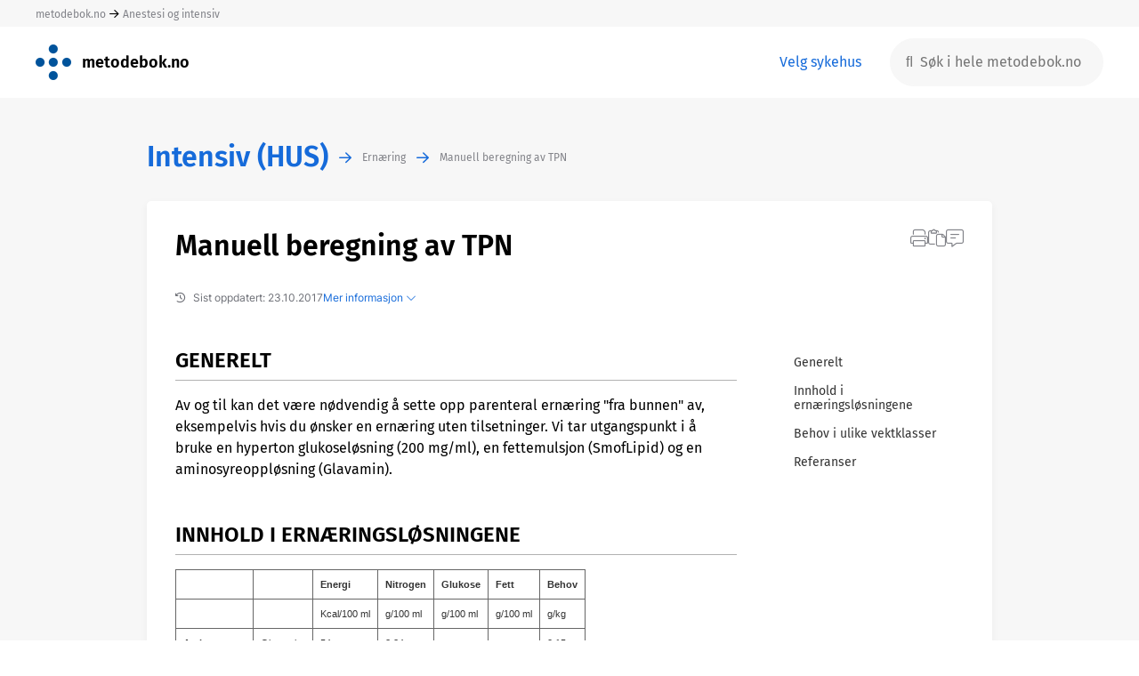

--- FILE ---
content_type: text/html; charset=UTF-8
request_url: https://metodebok.no/index.php?action=topic&item=5sCgqxEx
body_size: 12296
content:
<!DOCTYPE html><html lang='nb'><head><base href='/' /><link rel=stylesheet type='text/css' href='normalize.css'/><link rel=stylesheet type='text/css' href='acme/swipebox/css/swipebox.css'/><link rel=stylesheet type='text/css' href='css.php'/><link rel=stylesheet type='text/css' href='tables.css?v=2'/><meta name='viewport' content='width=device-width, initial-scale=1.0, maximum-scale=1.0, user-scalable=no'><link rel='stylesheet' href='/fonts/font-awesome6/css/all.css'><script type='text/javascript' src='acme/jquery-3.6.0.min.js'></script><script type='text/javascript' src='acme/tinymce/tinymce.min.js'></script><script src='acme/swipebox/js/jquery.swipebox.js'></script><link rel=stylesheet type='text/css' href='metodebok.css?ref=1278257929'/><link rel=stylesheet type='text/css' href='intensivhus.css?ref=1278257929'/><title>Metodebok</title><script>
      tinymce.init({
        selector: '#mytextarea'
      });
    </script>
<link rel='shortcut icon' href='/favicon.ico'></head><body>
 <div class=detect_mobile>&nbsp;</div><div id=page class='page_classic'><div class='page_row page_row_topmost'><div class='page_top_cell' id=metodebok_topmost_cell><div class='centered_page'><a href=/home>metodebok.no</a>&nbsp;<i class='fa-regular fa-arrow-right' style='vertical-align:middle;font-size:12px'></i>&nbsp;<a href=/fag/anestesi>Anestesi og intensiv</a></div></div><div class='top_choice_mobile mobile_version'><a href=index.php?action=reset> <i class='fal fa-chevron-down'></i></a></div></div><div class=page_row><div class='page_top_cell'><div class='centered_page'><div id=metodebok_top class=metodebok_top><div class=top_logo><a href=index.php class=home_link><img src=images/metodebok.png class=logo_metodebok style='vertical-align:middle'></a></div><div class=top_logo><a href=index.php class=home_link><span class=book_title>metodebok.no</span></a></div><div class=spacer></div><div class=top_choices><span id=change_choices tabindex=0>&nbsp;<a href=index.php?action=reset id=change_choices_target tabindex=0>Velg sykehus</a></span></div><div class=top_search><form id=top_search method=post><div id=top_search_anchor class=anchor><input type=hidden name=control_data value='<module>basic</module><action>search</action><placeholder>S%C3%B8k+i+hele+metodebok.no</placeholder>'><input class='white_box suggest metodebok_top_row desktop_version' type=text placeholder='&#xf002;  Søk i hele metodebok.no' name=phrase autocomplete='off' data-data='<module>basic</module><metodebok>true</metodebok><action>autocomplete_search</action><mode>top_global</mode><placeholder>S%C3%B8k+i+hele+metodebok.no</placeholder>'><input class='white_box suggest metodebok_top_row mobile_version smaller_placeholder' type=text placeholder='&#xf002; Hele metodebok.no ' name=phrase_mobile autocomplete='off' data-data='<module>basic</module><metodebok>true</metodebok><action>autocomplete_search</action><mode>top_global</mode><placeholder>S%C3%B8k+i+hele+metodebok.no</placeholder>'></div></form></div></div></div></div></div><div class=page_row><div class='page_middle_cell page_middle_cell_gray'><div id=canvas class='centered_page page_width_large topic_tables metodebok_topic_container'><div class='metodebok_topic_grid'><div class=top_left>&nbsp;</div><div class=chapter_path><div class=topic_path_flex><div><a href=/bok/intensivhus/intensiv-(hus) class='chapter_path chapter_path_book'>Intensiv (HUS)</a></div><div class=chapter_path_arrow><i class='fa-regular fa-arrow-right' style='vertical-align:middle'></i></div><div><a href=/kapittel/uYiyA5bU/ernæring/intensiv-(hus) class='chapter_path chapter_path_item'>Ernæring</a></div><div class=chapter_path_arrow><i class='fa-regular fa-arrow-right' style='vertical-align:middle'></i></div><div><a href=/emne/5sCgqxEx/manuell-beregning-av-tpn/intensiv-(hus) class='chapter_path chapter_path_item'>Manuell beregning av TPN</a></div></div></div><div class=middle_left></div><div class=middle_right></div><div class=chapter_list></div><div><div id=topic_container class='box topic'><h1>Manuell beregning av TPN</h1><div class=topic_info><div class=topic_info_flex><div><i class='far fa-history' style='padding-right:8px'></i>Sist oppdatert: 23.10.2017</div><div class='blue_hover topic_info_link' tabindex=0>Mer informasjon <i class='fa-light fa-chevron-down'></i></div></div><div class=topic_info_more><div>Utgiver:  Helse Bergen HF</div><div>Versjon: 1.2</div><div style='padding-top:24px'><div><div class='blue_hover do' style='display:inline-block' id=earlier_versions_link data-data='<module>metodebok</module><action>earlier_versions</action><topic>5sCgqxEx</topic><newest_version>1_2</newest_version>'>Tidligere versjoner</div><div id=earlier_versions class=earlier_versions></div></div><div><span class='blue_hover modal' data-id='E42247275913222789266'>Foreslå endringer/gi kommentarer</span></div></div></div></div><div class=grid><div class=grid_topic><div class='show_shortcuts mobile_version'><i class='fas fa-list'></i></div><div id=89bb29de class='section'><h2 class=>Generelt&nbsp;</h2><div class='section_text' id=section_89bb29de><p>Av og til kan det være nødvendig å sette opp parenteral ernæring "fra bunnen" av, eksempelvis hvis du ønsker en ernæring uten tilsetninger. Vi tar utgangspunkt i å bruke en hyperton glukoseløsning (200 mg/ml), en fettemulsjon (SmofLipid) og en aminosyreoppløsning (Glavamin).</p></div></div><div id=9e8ddb99 class='section'><h2 class=>Innhold i ernæringsløsningene&nbsp;</h2><div class='section_text' id=section_9e8ddb99><p><div class=table_wrapper><table class="gridtable">
<tbody>
<tr>
<td>&nbsp;</td>
<td>&nbsp;</td>
<td><strong>Energi</strong></td>
<td><strong>Nitrogen</strong></td>
<td><strong>Glukose</strong></td>
<td><strong>Fett</strong></td>
<td><strong>Behov</strong></td>
</tr>
<tr>
<td>&nbsp;</td>
<td>&nbsp;</td>
<td>Kcal/100 ml</td>
<td>g/100 ml</td>
<td>g/100 ml</td>
<td>g/100 ml</td>
<td>g/kg</td>
</tr>
<tr>
<td><strong>Aminosyrer</strong></td>
<td>Glavamin</td>
<td>54</td>
<td>2,24</td>
<td>&nbsp;</td>
<td>&nbsp;</td>
<td>0,15</td>
</tr>
<tr>
<td><strong>Fettemulsjon</strong></td>
<td>SmofLipid</td>
<td>200</td>
<td>&nbsp;</td>
<td>&nbsp;</td>
<td>20</td>
<td>1,5</td>
</tr>
<tr>
<td><strong>Glukose</strong></td>
<td>200 mg/ml</td>
<td>80</td>
<td>&nbsp;</td>
<td>20</td>
<td>&nbsp;</td>
<td>3</td>
</tr>
</tbody>
</table></div>
</p></div></div><div id=522844ae class='section'><h2 class=>Behov i ulike vektklasser&nbsp;</h2><div class='section_text' id=section_522844ae><div class=table_wrapper><table class="gridtable">
<tbody>
<tr>
<td>Oppløsning</td>
<td style="text-align: right;"><strong>Vekt:</strong></td>
<td><strong>60kg</strong></td>
<td><strong>70kg</strong></td>
<td><strong>80kg</strong></td>
<td><strong>90kg</strong></td>
</tr>
<tr>
<td>&nbsp;</td>
<td>&nbsp;</td>
<td>ml</td>
<td>ml</td>
<td>ml</td>
<td>ml</td>
</tr>
<tr>
<td><strong>Glavamin</strong></td>
<td>&nbsp;</td>
<td>402</td>
<td>469</td>
<td>536</td>
<td>603</td>
</tr>
<tr>
<td><strong>SmofLipid</strong></td>
<td>&nbsp;</td>
<td>300</td>
<td>350</td>
<td>400</td>
<td>450</td>
</tr>
<tr>
<td><strong>Glukose</strong></td>
<td>&nbsp;</td>
<td>900</td>
<td>1050</td>
<td>1200</td>
<td>1350</td>
</tr>
<tr>
<td><strong>Sum energi</strong></td>
<td>&nbsp;</td>
<td>1537</td>
<td>1793</td>
<td>2049</td>
<td>2305</td>
</tr>
<tr>
<td><strong>kcal/kg</strong></td>
<td>&nbsp;</td>
<td>26</td>
<td>26</td>
<td>26</td>
<td>26</td>
</tr>
</tbody>
</table></div>
<p>Det er lov å runde opp tilnærmeste 50 ml for å få litt enklere dosering.</p>
<p>For vekt mellom klassene, ekstrapoler til midtverdi (65-75-85 kg)</p></div></div><div id=29e320b6 class='section'><h2 class=expand_section>Referanser&nbsp;</h2><div class='section_text section_text_hidden' id=section_29e320b6><div style='word-break: break-all;'><p><a href="clincalc.com/tpn/macronutrients.aspx" target="_blank">www.http://clincalc.com/tpn/macronutrients.aspx</a></p></div></div></div></div><div id=grid_shortcuts class=grid_shortcuts><ul class=chapter_list><li class=mobile_version style='padding-bottom:32px'><b>Gå til avsnitt</b></li><a href=#89bb29de class='scroll_to' data-data='89bb29de'><li>Generelt</li></a><a href=#9e8ddb99 class='scroll_to' data-data='9e8ddb99'><li>Innhold i ernæringsløsningene</li></a><a href=#522844ae class='scroll_to' data-data='522844ae'><li>Behov i ulike vektklasser</li></a><a href=#29e320b6 class='scroll_to' data-data='29e320b6'><li>Referanser</li></a><div class='close_shortcuts mobile_version'><i class='fal fa-times'></i></div><div class='close_shortcuts_text mobile_version'>Lukk</div></ul></div></div><div class=topic_icons><div tabindex=0 class='do hover' title='Skriv ut emnet' data-id='E33649506403222789266'><i class='icon fal gray fa-print' ></i></div><div tabindex=0 class='do hover' title='Kopier hyperlenke til dette emnet' data-id='E4596044643222789266' style='position:relative'><div id='link_copied_receipt' class='link_copied_receipt'>Kopiert</div><i class='fal gray fa-paste' style='font-size:20px'></i></div><div tabindex=0 class='modal hover' title='Foreslå endringer/gi kommentarer' data-id='E42247275913222789266'><i class='fal gray fa-message-lines' style='font-size:20px'></i></div></div></div></div></div></div><div id=image_fullscreen class=image_fullscreen><div class=spinner id=spinner><i class='fa-duotone fa-spinner fa-spin-pulse'></i></div><div id=fs_img class=fs_img><div style='position:absolute;top:2px;right:2px;font-size:24px;line-height:100%;cursor:pointer'><i class='fas fa-times'></i></div><div id=fs_title class=fs_title></div><img id=fullscreen src='' class=fullscreen><div id=fs_caption class=fs_caption></div></div></div><script>
function closeImageOverlay() {
	$("#image_fullscreen").removeClass("image_fullscreen_visible");
	$("#fullscreen").removeClass("fullscreen_visible");
	$("#fs_img").removeClass("visible");
	setTimeout(function(){
		$("body").removeClass("disable_scroll");
		$("ul.fixed_topic_menu").removeClass("disable_scroll");
		
	},300);		
}
$(document).ready(function() {
	
	$(document).on('click keyup', 'div.topic_info_link', function (e) {
		$(this).html("Skjul informasjon <i class='fa-light fa-chevron-up'></i>");
		$(this).addClass("hide_topic_info_link");
		$("div.topic_info_more").addClass("topic_info_more_visible");
	});

	$(document).on('click', ".section img", function(e) {
		var src=$(this).attr('src');
		$("#fullscreen").attr('src',src);

		$("#fs_title").hide();
		$("#fs_caption").hide();
		if ($(this).siblings('figcaption.title').length) {
			$("#fs_title").html($(this).siblings('figcaption.title').html());
			$("#fs_title").show();
		}
		if ($(this).siblings('figcaption.caption').length) {
			$("#fs_caption").html($(this).siblings('figcaption.caption').html());
			$("#fs_caption").show();
		}
		$("#image_fullscreen #spinner").show();
		$("#image_fullscreen").addClass("image_fullscreen_visible");

		$("#fullscreen").on('load', function() {
			$("#image_fullscreen #spinner").hide();
			$("#fs_img").addClass("visible");
			$("body").addClass("disable_scroll");
			$("ul.fixed_topic_menu").addClass("disable_scroll");
			//$("body").css("paddingRight", getScrollbarWidth() + "px");
		});
	});

	$(document).on('click', ".image_fullscreen_visible", function(e) {
		closeImageOverlay();
	});

	$(document).on('click keyup', '.clicked_twin', function (e) {
		var id=$(this).attr("data-id");
		$("#org_"+id).addClass("section_org_container_visible");
		/*
		$("#org_"+id).animate({
			opacity: '1',
			maxHeight: '2000px',
			marginBottom: '48px',
			marginTop: '16px'
		});
		*/
	});
	



/*
	$(document).on('click keyup', 'div.earlier_versions_link', function (e) {
		$(this).addClass("hide_earlier_versions_link");
		$("div.earlier_versions").addClass("earlier_versions_visible");
	});
*/
	$(document).on('click keyup', 'div.hide_earlier_versions_link', function (e) {
		$(this).removeClass("hide_earlier_versions_link");
		$(this).addClass("do");
		$("div.earlier_versions").removeClass("earlier_versions_visible");
	});

	$(document).on('click keyup', 'div.hide_topic_info_link', function (e) {
		$(this).html("Mer informasjon <i class='fa-light fa-chevron-down'></i>");
		$(this).removeClass("hide_topic_info_link");
		$("div.topic_info_more").removeClass("topic_info_more_visible");
	});

	$(".section_text a").each(function() {
	    var replace=$(this).text();
	    if (replace.indexOf("https://")!=-1) {
		    replace=replace.replaceAll("/","/ ");
		    replace=replace.replaceAll("/ /","//");
		    $(this).text(replace);
	    }
	});

	
});

</script>
</div></div><div class=metodebok_bottom_white><div id=page_bottom class='centered_page'><div class=footer_links><span class='black_hover modal' data-data='<module>metodebok</module><action>tekst_personvern</action>'>Personvernerklæring</span><span style='display:inline-block;width:32px'>&nbsp;</span><span class='black_hover modal' data-data='<module>metodebok</module><action>tekst_ansvar</action>'>Ansvarsfordeling</span><span id=redaktorer_link><span style='display:inline-block;width:32px'>&nbsp;</span><a class=black_hover href=https://redigere.metodebok.no>Redaktører og forfattere</a></span><span style='display:inline-block;width:32px'>&nbsp;</span><span class='black_hover modal' data-data='<module>metodebok</module><action>tekst_om_metodebok</action>'>Om metodebok.no og kontakt</span></div><div class=foretak><img src='images/helse_so.png'><img src='images/helse_midt.png'><img src='images/helse_nord.png'><img src='images/helse_vest.png'></div><div class=footer_items><a href=https://apps.apple.com/no/app/metodebok/id1590727461><div class=app_box><span style='position:absolute;font-size:28px;left:20px;top:4px'><i class='fab fa-apple' aria-hidden='true'></i></span><span style='position:absolute;top:50%;transform:translateY(-50%);left:55px;'>App Store</span></div></a><span style='padding-left:32px'></span><a href=https://play.google.com/store/apps/details?id=qbase.metodebok><div class=app_box><span style='position:absolute;font-size:22px;left:20px;top:7px'><i class='fa fa-play' aria-hidden='true'></i></span><span style='position:absolute;top:50%;transform:translateY(-50%);left:50px;'>Google Play</span></div></a><div class=powered_by_sunnsoft><a href=https://sunnsoft.no><img src=images/powered_by_sunnsoft.png></a></div></div></div></div></div><div id=modal class=modal_background>
	<div style='display:table;height:100%;width:100%'>
		<div style='display:table-cell;vertical-align:middle;text-align:center'>
		
			<div id=modal_box class='modal_box'>
				<div id=modal_top class='modal_top_default'>
					<div id=modal_title_container>
						<div id=modal_title></div>
						<div id=modal_subtitle></div>
					</div>
					<div id=modal_close><span class='fal fa-times'></span></div>
				</div>
				<form id=modal_form accept-charset='UTF-8' method='post' enctype='multipart/form-data'>
				<div id=modal_guts class=modal_guts>
					<div id=modal_message_error class='message_error'>Error message</div>
					<div id=modal_message_info class='message_info'>Info message</div>
					<div id=modal_message_ok class='message_ok'>Ok message</div>
					
						<div id=modal_contents>
				
						
						</div>
					
				</div>
				</form>
				<div id=modal_bottom>
					<div id=modal_buttons_container>
						<div id=modal_buttons_left>

							<div id=confirm_button_left class='button button_confirm'></div>
							<div id=confirm_button_left_disabled class='button button_disabled'></div>
							<div id=cancel_button_left class='button button_cancel'></div>
	
						</div>
						<div id=modal_buttons_middle>
						
							<div id=confirm_button_middle class='button button_confirm'></div>
							<div id=confirm_button_middle_disabled class='button button_disabled'></div>
							<div id=cancel_button_middle class='button button_cancel'></div>
							<div id=close_button_middle class='button button_close'></div>
							<div id=message_middle></div>

						</div>
						<div id=modal_buttons_right>
							<div id=left_of_buttons_right></div>
							<div id=confirm_button_right class='button button_confirm'></div>
							<div id=confirm_button_right_disabled class='button button_disabled'></div>
							<div id=cancel_button_right class='button button_cancel'></div>

						</div>
					</div>
				</div>
			</div>
			<div id=submodal>
				<div id=submodal_box class='modal_box'>
					<div id=submodal_top class='modal_top_default'>
						<div id=submodal_title_container>
							<div id=submodal_title></div>
							<div id=submodal_subtitle></div>
						</div>
						<div id=submodal_close><span class='fal fa-times'></span></div>
					</div>
					<form id=submodal_form accept-charset='UTF-8' method='post' enctype='multipart/form-data'>
					<div id=submodal_guts class=modal_guts>
						<div id=submodal_contents>
						</div>
					</div>
					</form>
					<div id=submodal_bottom>
						<div id=submodal_buttons_container>
							<div id=submodal_buttons_left>
							</div>
							<div id=submodal_buttons_middle>
							</div>
							<div id=submodal_buttons_right>
							</div>
						</div>
					</div>
				</div>
			</div>
		</div>
	</div>
</div>

<div id=spinner_container class=modal_background>
	<div class=modal_spinner_image>
		<img src=images/process.gif>
	</div>
</div><script>

function endpoint(mode,input) {
	var timeout=10000;
	var datatype='html';
	var contenttype='application/x-www-form-urlencoded; charset=UTF-8';
	var processdata=true;
	var completed=false;
	var silent=false;
	var show_spinner=true;
	if (input.indexOf("<silent>true</silent>")!=-1)
		silent=true;
	if (input.indexOf("<spinner>false</spinner>")!=-1)
		show_spinner=false;
	var data="data=<type>"+mode+"</type>"+input;

	if (mode=="do" || mode=="process" || mode=="submit") {
		if (!silent && show_spinner) {
			setTimeout(function() {
				if (completed==false) {
					$("#spinner_container").show();
				}}, 500);
		}
	}
	if (mode=="submodal") {

	}
	if (mode=="modal") {

	}
	if (mode=="do") {
	}
	if (mode=="submit") {
		data=new FormData($("#"+input)[0]);
		contenttype=false;
		processdata=false;
		timeout=60000;
	}
	if (mode=="process") {
		var tab=getActiveTab();
		$("#modal").hide();
		contenttype=false;
		processdata=false;
		data=new FormData($("#modal_form")[0]);
		data.append("modal_button_id", input);
		
		if (tab.length>0)
			data.append("modal_active_tab", tab);
		timeout=60000;
	}
	if (silent) {
		$.ajax({
			type : 'POST',
			url : 'endpoint.php',
			data: data,
			dataType: "JSON",
			contentType: contenttype,
			processData: processdata,
			timeout: 100
		});
		return;
	}
	$.ajax({
		type : 'POST',
		url : 'endpoint.php',
		//mimeType:"text/html; charset=UTF-8",
		data: data,
		dataType: "JSON",
		contentType: contenttype,
		processData: processdata,
		timeout: timeout,
		success : function(json) {
			if (mode=="do" || mode=="submodal" || mode=="process" || mode=="submit") {
				$("#spinner_container").hide();
				completed=true;
				processResult(json);
			}
			if (mode=="modal") {
				populateModal(json);
			}
		},
		error: function(XMLHttpRequest, textStatus, errorThrown) {
			console.log(errorThrown);
			$("#spinner_container").hide();
			if (input.indexOf("ignore_timeout")!=-1)
				return;
			connectionError();
		}   
	});
}
	
function tooltipHover(parent_index, parent) {
	var id=$(this).attr('data-id');
	var info=$(this).attr('data-text');
	var width=$(this).attr('data-width');
	var text=$("body").append("<div class='tooltip_hover_box tooltip_arrow_below' id='"+id+"' style='width:"+width+"px'>"+info+"</div>");
	var hoverbox = $("#"+id);

	$(this).mousemove(function(e){
		var pad = 10;
		var offset = $(this).offset();
		console.log(offset.left);
		var y=offset.top-hoverbox.height()-40;
		var this_width=$(this).width();
		var x=offset.left+(this_width-width)/2;
		hoverbox.css({
			top:  y + 'px',
			left: x + 'px',
			width: width + 'px'
		});
	})
	.hover(function(){
		hoverbox.show();
	}, function(){
		hoverbox.hide();
	});
}

function positionToolTipMobile(id,elem) {
	var height=$("#"+id).height();
	var ypos=$(elem).offset().top;
	var top=(ypos-height-40);
	//console.log("top="+top);
	$("#"+id).css("top",top+"px");
	//$("#"+id).css("top","10px");
	$("#"+id).css("bottom","auto");
	//console.log("height="+height);
	//console.log("ypos="+ypos);
	//console.log("top="+(ypos-height));
}
	
function positionToolTip(id) {
	var modal_top = $("#modal_top").offset().top+$("#modal_top").height()+8;
	var tool_top = $("#"+id).offset().top;
	var modal_left = $("#modal_top").offset().left+8;
	var tool_left = $("#"+id).offset().left;

	if (modal_top>tool_top) {
		$("#"+id).css("bottom","auto");
		$("#"+id).css("top","32px");
		$("#"+id).removeClass("tooltip_arrow_below");
		$("#"+id).addClass("tooltip_arrow_above");
	}
	if (tool_left<modal_left) {
		$("#"+id).css("margin-left","0");
	}
}
	
function resizeModal(param) {
	var current_height=$("#modal_guts").height();
	var height=$(window).height();
	$("#modal_guts").css("height", "auto");
	var gut_height=$("#modal_guts").height();
	if (gut_height>height-200)
		gut_height=height-200;
	if (gut_height<100)
		gut_height=100;
		
	if (param!=null) {
		if (param=="never_smaller") {
			if (current_height>gut_height) {
				$("#modal_guts").css("height", current_height);
				return;
			}
		}
		if (param=="app_height")
			gut_height=250;
	}
	$("#modal_guts").css("height", gut_height);
}

function resetSubmodal() {
	$("#submodal_buttons_left, #submodal_buttons_middle, #submodal_buttons_right").each( function(){
		$(this).html("");
	});
	$("#submodal_title, #submodal_subtitle").html("");

	$("#submodal_box").removeClass();
	$("#submodal_box").addClass("modal_box");
	
	$("#submodal_top").removeClass();
	$("#submodal_top").addClass("modal_top_default");
	$("#submodal_bottom").removeAttr("style");
}

function resetModal() {
	$("#modal_buttons_container .button_confirm, #modal_buttons_container .button_disabled, #modal_buttons_container .button_cancel, #modal_buttons_container .button_close, #modal_subtitle").each( function(){
		$(this).html("");
		$(this).css("display","none");
	});
	$("#modal_buttons_container .button").removeClass();
	
	$("#confirm_button_left, #confirm_button_middle, #confirm_button_right").addClass("button button_confirm");
	$("#confirm_button_left_disabled, #confirm_button_middle_disabled, #confirm_button_right_disabled").addClass("button button_disabled");
	$("#cancel_button_left, #cancel_button_middle, #cancel_button_left_right").addClass("button button_cancel");
	$("#close_button_middle").addClass("button button_close");
	
	$('#modal_guts').children('div').each(function () {
		$(this).html("");
	});
	$("#modal_guts").removeClass();
	$("#modal_guts").removeAttr("style");
	$("#modal_guts").addClass("modal_guts");
	$("#modal_message_error, #modal_message_info, #modal_message_ok, #left_of_buttons_right, #message_middle, #modal_subtitle").each( function(){
		$(this).html("");
		$(this).css("display","none");
	});
	$("#modal_title").html("");
	$("#modal_box").removeClass();
	$("#modal_box").addClass("modal_box");
	
	$("#modal_top").removeClass();
	$("#modal_top").addClass("modal_top_default");
	$("#modal_bottom").removeAttr("style");
	cancel_button_mode="";
	cancel_button_input="";
}

function populateModal(json) {
	resetModal();
	resetSubmodal();
	$("#submodal").hide();
	var init_datepickers=false;
	var init_richtext=false;
	for(var i = 0; i < json.length; i++) {
		var obj = json[i];
		
		if (obj["key"]=="reload_that") {
			window.location.href = obj["value"];
			return;
		}
		if (obj["key"]=="disallow_submit") {
			allow_submit=false;
		}
		if (obj["key"]=="init_datepickers") {
			init_datepickers=true;
		}
		if (obj["key"]=="init_richtext") {
			init_richtext=true;
		}
		if (obj["key"]=="error") {
			modalMessage("error",obj["title"],obj["subtitle"],obj["value"]);
		}
		if (obj["key"]=="info") {
			modalMessage("info",obj["title"],obj["subtitle"],obj["value"]);
		}
		if (obj["key"]=="ok") {
			modalMessage("ok",obj["title"],obj["subtitle"],obj["value"]);
		}
		if (obj["key"]=="css") {
			$("#"+obj["id"]).css(obj["attr"],obj["value"]);
		}
		if (obj["key"]=="reload_page") {
			window.location.href=obj["value"];
		}
		if (obj["key"]=="modal_class") {
			$("#modal_box").addClass(obj["value"]);
		}

		if (obj["key"]=="top_class") {
			$("#modal_top").addClass(obj["value"]);
		}

		if (obj["key"]=="fill_contents") {
			$("#"+obj["id"]).html(obj["value"]);
			$("#"+obj["id"]).css("display","inline-block");
		}
		if (obj["key"]=="fade_in_contents") {
			$("#"+obj["id"]).html(obj["value"]);
			$("#"+obj["id"]).fadeIn();
		}
		if (obj["key"]=="show_item") {
			$("#"+obj["id"]).css("display","inline-block");
		}
		if (obj["key"]=="hide_item") {
			$("#"+obj["id"]).css("display","none");
		}
		if (obj["key"]=="html") {
			$("#"+obj["id"]).html(obj["value"]);
		}
		if (obj["key"]=="contents") {
			$("#modal_contents").html(obj["value"]);
		}
		if (obj["key"]=="message_error") {
			$("#modal_message_error").html(obj["value"]);
			$("#modal_message_error").show();
		}
		if (obj["key"]=="message_info") {
			$("#modal_message_info").html(obj["value"]);
			$("#modal_message_info").show();
		}
		if (obj["key"]=="message_ok") {
			$("#modal_message_ok").html(obj["value"]);
			$("#modal_message_ok").show();
		}
		if (obj["key"]=="top_title") {
			$("#modal_title").html(obj["value"]);
			$("#modal_title").show();
		}
		if (obj["key"]=="top_subtitle") {
			$("#modal_subtitle").html(obj["value"]);
			$("#modal_subtitle").show();
		}
		if (obj["key"]=="focus") {
			gain_focus=obj["id"];
			setTimeout(function() {$("#"+gain_focus).focus();}, 100 );
		}
		if (obj["key"]=="left_of_buttons_right") {
			$("#left_of_buttons_right").html(obj["value"]);
			$("#left_of_buttons_right").css("display","inline-block");
		}
		if (obj["key"]=="message_middle") {
			$("#message_middle").html(obj["value"]);
			$("#message_middle").css("display","inline-block");
		}
		if (obj["key"]=="confirm_button_left") {
			$("#confirm_button_left").html(obj["value"]);
			$("#confirm_button_left").css("display","inline-block");
		}
		if (obj["key"]=="confirm_button_left_name") {
			$("#confirm_button_left").html(obj["value"]);
		}
		if (obj["key"]=="confirm_button_left_disabled") {
			$("#confirm_button_left_disabled").html(obj["value"]);
			$("#confirm_button_left_disabled").css("display","inline-block");
		}
		if (obj["key"]=="confirm_button_left_disabled_name") {
			$("#confirm_button_left_disabled").html(obj["value"]);
		}
		if (obj["key"]=="cancel_button_left") {
			$("#cancel_button_left").html(obj["value"]);
			$("#cancel_button_left").css("display","inline-block");
		}
		if (obj["key"]=="cancel_button_left_name") {
			$("#cancel_button_left").html(obj["value"]);
		}
		if (obj["key"]=="confirm_button_middle") {
			$("#confirm_button_middle").html(obj["value"]);
			$("#confirm_button_middle").css("display","inline-block");
		}
		if (obj["key"]=="confirm_button_middle_name") {
			$("#confirm_button_middle").html(obj["value"]);
		}
		if (obj["key"]=="confirm_button_middle_disabled") {
			$("#confirm_button_middle_disabled").html(obj["value"]);
			$("#confirm_button_middle_disabled").css("display","inline-block");
		}
		if (obj["key"]=="confirm_button_middle_disabled_name") {
			$("#confirm_button_middle_disabled_name").html(obj["value"]);
		}
		if (obj["key"]=="cancel_button_middle") {
			$("#cancel_button_middle").html(obj["value"]);
			$("#cancel_button_middle").css("display","inline-block");
		}
		if (obj["key"]=="cancel_button_middle_name") {
			$("#cancel_button_middle").html(obj["value"]);
		}
		if (obj["key"]=="close_button_middle") {
			$("#close_button_middle").html(obj["value"]);
			$("#close_button_middle").css("display","inline-block");
		}
		if (obj["key"]=="close_button_middle_name") {
			$("#close_button_middle").html(obj["value"]);
		}
		if (obj["key"]=="confirm_button_right") {
			$("#confirm_button_right").html(obj["value"]);
			$("#confirm_button_right").css("display","inline-block");
		}
		if (obj["key"]=="confirm_button_right_name") {
			$("#confirm_button_right").html(obj["value"]);
		}
		
		if (obj["key"]=="confirm_button_right_disabled") {
			$("#confirm_button_right_disabled").html(obj["value"]);
			$("#confirm_button_right_disabled").css("display","inline-block");
		}
		if (obj["key"]=="confirm_button_right_disabled_name") {
			$("#confirm_button_right_disabled").html(obj["value"]);
		}
		
		if (obj["key"]=="cancel_button_right") {
			$("#cancel_button_right").html(obj["value"]);
			$("#cancel_button_right").css("display","inline-block");
		}
		if (obj["key"]=="cancel_button_right_name") {
			$("#cancel_button_right").html(obj["value"]);
		}
		if (obj["key"]=="update_pretty_photo") {
			updatePrettyPhoto();
		}
		if (obj["key"]=="dont_show_modal") {
			return;
		}
		if (obj["key"]=="cancel_button_mode") {
			//alert(obj["value"]);
			cancel_button_mode=obj["value"];
		}
		if (obj["key"]=="cancel_button_input") {
			cancel_button_input=obj["value"];
		}
		if (obj["key"]=="add_class") {
			$("#"+obj["id"]).addClass(obj["value"]);
		}
	}
	//
	$("#modal").show();
	$("#modal_guts").scrollTop(0);
	//setTimeout( function() {$("#modal_guts").scrollTop(0)}, 200 );
	if (init_datepickers)
		duDatepicker('.datepicker',{format: 'dd.mm.yyyy',i18n: 'no',auto:true,clearBtn:true});
	if (init_richtext)
		$(".richtext").richText({bold: true,italic: true,leftAlign: false,centerAlign: false,rightAlign: false,justify: false,heading:false,fonts:false,fontColor:false,fontSize:false,imageUpload:false,fileUpload:false,videoEmbed:false});
}

function updatePrettyPhoto() {
}

function modalMessage(mode, title, subtitle, message) {
	resetModal();
	if (mode=="error") {
		if (title==undefined)
			title="Feil";
		$("#modal_top").addClass("modal_top_red");
		$("#modal_message_error").html(message);
		$("#modal_message_error").show();
	}
	if (mode=="info") {
		$("#modal_top").addClass("modal_top_blue");
		$("#modal_message_info").html(message);
		$("#modal_message_info").show();
	}
	if (mode=="ok") {
		$("#modal_top").addClass("modal_top_green");
		$("#modal_message_ok").html(message);
		$("#modal_message_ok").show();
	}
	if (title!=undefined) {
		$("#modal_title").html(title);
		$("#modal_title").show();
	}
	if (subtitle!=undefined) {
		$("#modal_subtitle").html(subtitle);
		$("#modal_subtitle").show();
	}
	$("#close_button_middle").html("Lukk");
	$("#close_button_middle").show();
	$("#close_button_middle").show();
	$("#modal").show();
}

function sessionExpired() {
	session_expired=true;
	modalMessage("error","Sesjon utløpt","","Your session has expired. Please log in again to continue.");
}

function connectionError() {
	modalMessage("error","Ingen internettforbindelse","","Denne handlingen krever en aktiv internettforbindelse. Vennligst prøv igjen.");
}

var last_keystroke=0;

function processResult(json) {
	
	for(var i = 0; i < json.length; i++) {
		var obj = json[i];

		if (obj["key"]=="skip_keystrokes") {
			if (last_keystroke>obj["value"])
				return;
		}
		if (obj["key"]=="resize_modal") {
			if (obj["value"]!=undefined)
				resizeModal(obj["value"]);
			else
				resizeModal();
		}
		if (obj["key"]=="alert") {				
			alert(obj["value"]);
		}
		if (obj["key"]=="toggle") {
			$("#"+obj["id"]).toggle(400, function(){resizeModal()});
		}
		if (obj["key"]=="set_attribute") {				
			$("#"+obj["id"]).attr(obj["attr"],obj["value"]);
		}
		if (obj["key"]=="fill_contents") {
			$("#"+obj["id"]).html(obj["value"]);
		}
		if (obj["key"]=="console_log") {
			console.log(obj["value"]);
		}
		if (obj["key"]=="clipboard") {
			navigator.clipboard.writeText(obj["value"]);
		}
		if (obj["key"]=="clipboard_formatted") {

			const clipboardItem = new ClipboardItem({
				"text/plain": new Blob(
			        [obj["link"]],
			        { type: "text/plain" }
			    ),
			    "text/html": new Blob(
			        [obj["value"]],
			        { type: "text/html" }
			    ),
			});

			navigator.clipboard.write([clipboardItem]);
		}
		if (obj["key"]=="before") {
			$("#"+obj["id"]).before(obj["value"]);
		}
		/*
		if (obj["key"]=="after_animate") {
			var new_div = $(obj["value"]).hide();
			$("#"+obj["id"]).after(new_div);
			new_div.slideDown();
		}*/
		
		if (obj["key"]=="after_animate") {
			$("#"+obj["id"]).after('<div style="display:none">'+obj["value"]+'</div>').next().slideDown();
			//var new_div = $(obj["value"]).hide();
			//$("#"+obj["id"]).after(new_div);
			//new_div.slideDown();
		}
		
		if (obj["key"]=="animated_remove") {
			$("#"+obj["id"]).slideUp("normal",function() { $(this).remove(); } );
		}
		if (obj["key"]=="fade_out_item") {
			$("#"+obj["id"]).fadeOut("fast",function() { $(this).remove(); } );
		}
		if (obj["key"]=="fade_in_item") {
			$("#"+obj["id"]).fadeIn("fast");
		}
		if (obj["key"]=="fade_in_contents") { 
			$("#"+obj["id"]).html(obj["value"]);
			$("#"+obj["id"]).fadeIn();
		}
		if (obj["key"]=="replace_animated") {
			//id, container, contents
			$("#"+obj["id"]).fadeOut("normal", function() { 
				$("#"+obj["id"]).remove();
				$("#"+obj["container"]).html(obj["contents"]); 
				$("#"+obj["id"]).fadeIn("normal");
			});
		}
		if (obj["key"]=="append") {
			$("#"+obj["id"]).append(obj["value"]);
		}
		if (obj["key"]=="fill_items") {
			$("."+obj["class"]).html(obj["value"]);
		}
		if (obj["key"]=="add_contents") {
			$("#"+obj["id"]).append(obj["value"]);
		}
		if (obj["key"]=="session_expired") {
			sessionExpired();
			return;
		}
		if (obj["key"]=="set_value") {
			$('#'+obj["id"]).html(obj["value"]);
		}
		if (obj["key"]=="show_item") {
			$('#'+obj["id"]).show();
		}
		if (obj["key"]=="hide_item") {
			$('#'+obj["id"]).hide();
		}
		if (obj["key"]=="hide_items") {
			$('.'+obj["class"]).hide();
		}
		if (obj["key"]=="show_items") {
			$('.'+obj["class"]).show();
		}
		if (obj["key"]=="empty") {
			$('#'+obj["id"]).empty();
		}
		if (obj["key"]=="remove") {
			$('#'+obj["id"]).remove();
		}
		if (obj["key"]=="remove_items") {
			$('.'+obj["class"]).remove();
		}
		if (obj["key"]=="empty_items") {
			$('.'+obj["class"]).empty();
		}
		if (obj["key"]=="reload_this") {
			location.reload();
		}
		if (obj["key"]=="reload_that") {
			window.location.href = obj["value"];
			return;
		}
		if (obj["key"]=="css") {
			$("#"+obj["id"]).css(obj["attr"],obj["value"]);
		}
		if (obj["key"]=="add_class") {
			$("#"+obj["id"]).addClass(obj["value"]);
			if (typeof obj["timeout"] !== 'undefined') {
				setTimeout(function() {
					$("#"+obj["id"]).removeClass(obj["value"])
				}, obj["timeout"]);
			}
		}
		if (obj["key"]=="remove_class") {
			$("#"+obj["id"]).removeClass(obj["value"]);
		}
		if (obj["key"]=="remove_classes") {
			$(obj["class"]).removeClass(obj["value"]);
		}
		if (obj["key"]=="error") {
			modalMessage("error",obj["title"],obj["subtitle"],obj["value"]);
		}
		if (obj["key"]=="info") {
			modalMessage("info",obj["title"],obj["subtitle"],obj["value"]);
		}
		if (obj["key"]=="ok") {
			modalMessage("ok",obj["title"],obj["subtitle"],obj["value"]);
		}
		if (obj["key"]=="update_pretty_photo") {
			updatePrettyPhoto();
		}
		if (obj["key"]=="top_subtitle") {
			$("#modal_subtitle").html(obj["value"]);
			$("#modal_subtitle").show();
		}
		if (obj["key"]=="modal") {
			endpoint("modal",obj["value"]);
		}
		if (obj["key"]=="do") {
			endpoint("do",obj["value"]);
		}
		if (obj["key"]=="print") {
			window.location.href="/print.php";
		}
		if (obj["key"]=="hide_modal") {
			$("#modal").hide();
		}
		if (obj["key"]=="init_line_control") {
			$(".line-control").Editor();
		}
		if (obj["key"]=="reset_submodal") {
			resetSubmodal();
		}
		if (obj["key"]=="show_submodal") {;
			$("#submodal").show();
		}
		if (obj["key"]=="submodal_class") {
			$("#submodal_box").addClass(obj["value"]);
		}
		if (obj["key"]=="submodal_top_class") {
			$("#submodal_top").addClass(obj["value"]);
		}
		if (obj["key"]=="submodal_title") {
			$("#submodal_title").html(obj["value"]);
		}
		if (obj["key"]=="submodal_subtitle") {
			$("#submodal_subtitle").html(obj["value"]);
		}
		if (obj["key"]=="off") {
			//alert("turn off");
			$("#"+obj["id"]).off("click");
		}
		if (obj["key"]=="callback_1") {
			callback_1();
		}
		
					}
}

$.fn.fadeSlideLeft = function(speed,fn) {
return $(this).animate({
	'opacity' : 0,
	'width' : '0px'
},speed || 400,function() {
	$.isFunction(fn) && fn.call(this);
});
}
function getActiveTab() {
	var tab="";
	if ($("#modal ul.tab").is(":visible")) {
		$("#modal ul.tab li").each(function(){
			if ($(this).hasClass("active")) {
				tab=$(this).attr("data-frame");
			}
		});
	}
	return tab;
}

function copyToClipboard(element) {
	var $temp = $("<input>");
	$("body").append($temp);
	$temp.val($("#"+element).text()).select();
	document.execCommand("copy");
	$temp.remove();
}
	
$(document).ready(function() {
	
	var session_expired;
	var gain_focus="";
	var allow_submit=true;
	var cancel_button_mode="";
	var cancel_button_input="";

	$(".tooltip_hover").each(tooltipHover);
	
	$('.swipebox').swipebox({
		hideBarsDelay : 30000
	});
		/*
	$(window).scroll(function fix_element() {
		$('#grid_shortcuts').css(
		  $(window).scrollTop() > 200
			? { 'position': 'sticky', 'top': '10px'}
			: { 'position': 'relative', 'top': 'auto', 'right': 'auto'}
		);
		return fix_element;
	}());
  */
  
	$(document).on('input', '.number', function (e){
		var result = $(this).val().replace(/[^0-9]/g, '');
		$(this).val(result);
	});
/*
	$(document).on('keypress', '.number', function (e) {
		var a = [];
		var k = e.which;

		for (i = 48; i < 58; i++)
			a.push(i);

		if (!(a.indexOf(k)>=0))
			e.preventDefault();
	});
		*/	
	$(document).on('click keyup', '.show_shortcuts', function(e) {
		$('#grid_shortcuts').css('display','block');
		$('#grid_shortcuts').css('visibility','visible');
		//$('#grid_shortcuts').css('height','100%');
		$('#grid_shortcuts').css('opacity','1');
		//$('html').css('overflow','hidden');
		$('body').css('overflow','hidden');
	});
	
	$(document).on('click keyup', '#confirm_for_button', function(e) {
		$("#current_confirm_button").removeClass("button_blue");
		$("#current_confirm_button").addClass("button_disabled");
		$("#current_confirm_button").removeClass("do");
		$("#current_confirm_button").removeClass("modal");
		var input=$(this).val().toLowerCase();
		//alert(input);
		if (input.indexOf("bekreft")==0) {
			//alert(input);
			$("#current_confirm_button").removeClass("button_disabled");
			$("#current_confirm_button").addClass("button_blue");
			if ($("#current_confirm_button").hasClass("confirm_to_do"))
				$("#current_confirm_button").addClass("do");
			if ($("#current_confirm_button").hasClass("confirm_to_modal"))
				$("#current_confirm_button").addClass("modal");
		}
	});	
	
	$(document).on('click keyup', '.goto_link', function(e) {
		if (e.type=="keyup") {
			if (e.which != 13) {
				return;
			}
		}
		var link=$(this).attr("data-link");
		window.location.href = link;
	});	

	$(document).on('click keyup', '.close_shortcuts, .close_shortcuts_text', function(e) {
		//$('#grid_shortcuts').css('height','0');
		$('#grid_shortcuts').css('opacity','0');
		$('#grid_shortcuts').css('visibility','hidden');
		$('body').css('overflow','visible');
	});	
	
	$(document).on('click keyup', '.tooltip_anchor', function(e) {
		
		var ypos=$(this).offset().top;
		if (e.type=="keyup") {
			if (e.which == 13) {
				var id=$(this).attr("data-id");
				if ($("#"+id).is(":visible"))
					$("#"+id).hide();
				else
					$("#"+id).show();
			}
			return;
		}
		$target = $(e.target);

		if($target.closest(".tooltip").length) {
			$($target.closest(".tooltip")).hide();
		}
		else {
			$(".tooltip").hide();
			var id=$(this).attr("data-id");
			$("#"+id).show();


			if ($("#modal").is(":visible")) {
				positionToolTip(id);
			}
			if ($(".detect_mobile").is(":visible")) {
				if (!$(this).parents('.card_container').length) 
				//{

//				//if (!$(this).hasClass("card_container"))
							//alert("positionToolTipMobile");
					positionToolTipMobile(id,this);
			}
				
			//else {
				//var width=$target.width();
				//alert(width);
			//}
		}
	});
	
	$(document).on('keypress', '.submit', function(e) {
		if (e.which == 13) {
			e.preventDefault();
			e.stopPropagation();
		}
	});
	
	$(document).on('click keyup', '.tooltip_click', function(e) {
		if (e.originalEvent.detail === 0) {
			if (e.which != 13)
				return;
		}
		e.stopPropagation();
		var id=$(this).attr('data-id');
		if ($("#"+id).is(":visible")) {
			e.preventDefault();
			return;
		}
		var tip=$(this).attr('data-tooltip');
		width="200";
		var d_width=$(this).attr('data-width');
		if (typeof d_width !== 'undefined' && d_width !== false) {
			width=parseInt(d_width);
		}

		var offset_y=0;
		var d_offset_y=$(this).attr('data-offset-y');
		if (typeof d_offset_y !== 'undefined' && d_offset_y !== false) {
			offset_y=parseInt(d_offset_y);
		}
		var x_class="";
		var d_class=$(this).attr('data-class');
		if (typeof d_class !== 'undefined' && d_class !== false) {
			x_class=d_class;
		}
		var w_width=$(window).width();	
		var w_height=$(window).height();
		var x=$(this).offset().left;
		var y=$(this).offset().top;
		
		var scrolltop=$(window).scrollTop();
		var infobox="<div class='tooltip_new "+x_class+"' id='"+id+"' style='width:"+width+"px'>"+tip+"</div>";
		$("body").append(infobox);
		var height=$("#"+id).css("height");
		height=parseInt(height.replace("px", ""));  
		var left=x+($(this).width()/2)-(width/2);

		var top=y-height-12+offset_y;
		var arrow_top=y-12+offset_y;
		if (top<scrolltop) {
			var t_height=$(this).css("height");
			t_height=parseInt(t_height.replace("px", ""));  
			y=y+t_height;
			$("body").append("<div class=tooltip_new_arrow_above id='arrow"+id+"'></div>");
			var top=y+12-offset_y;
			var arrow_top=top-5;
		}
		else {
			$("body").append("<div class=tooltip_new_arrow_below id='arrow"+id+"'></div>");
		}
		var arrow_left=x+($(this).width()/2)-8;
		
		var d_left=$(this).attr('data-left');
		if (typeof d_left !== 'undefined' && d_left !== false) {
			left=$(this).offset().left+parseInt(d_left);
			arrow_left=left+(width/2)-8;
		}
		
		var pos=parseInt(left)+parseInt(width);
		if (pos>w_width-10) {
			left=w_width-width-10;
		}
		if (left<10) {
			left=10;
		}
		$("#"+id).css("left",left+"px");
		$("#"+id).css("top",top+"px");
		
		$("#arrow"+id).css("left",arrow_left+"px");
		$("#arrow"+id).css("top",arrow_top+"px");
		e.preventDefault();
	});
	
	$(document).on('click', '.expand_section', function(e) {
		var id=$(this).closest('div').attr('id');
		$("#section_"+id).addClass("section_text_visible");
		$(this).removeClass("expand_section");
		$(this).addClass("minimize_section");
	});
	
	$(document).on('click', '.minimize_section', function(e) {
		var id=$(this).closest('div').attr('id');
		$("#section_"+id).removeClass("section_text_visible");
		$(this).removeClass("minimize_section");
		$(this).addClass("expand_section");
	});
	
	$(document).on('keyup', '.submit', function(e) {
		if (e.which == 13) {
			if (!$("#modal").is(":visible")) {
				var form_id=$(this).closest("form").attr("id");
				
				endpoint("submit",form_id);
			}
		}
	});
	
	$(document).on('click', '.submit', function(e) {
		var form_id=$(this).closest("form").attr("id");
		endpoint("submit",form_id);
	});
	
	$(document).on('keypress', 'input', function(e) {
		
		if (e.which == 13) {
			
			e.preventDefault();
			/*
			if ($("#modal").is(":visible"))
				e.preventDefault();
			else {
				e.preventDefault();
			}
			*/
		}
	});	
	
	$(document).on('keyup', 'input', function(e) {
		if (e.which == 13) {
			if ($("#modal").is(":visible")) {
			}
			else {
				var form_id=$(this).closest("form").attr("id");
				endpoint("submit",form_id);
				e.preventDefault();
			}
		}
	});	
	
	$(document).on('keyup click', '.scroll', function(e) {
		var id=$(this).attr("data-id");
		$([document.documentElement, document.body]).animate({
			scrollTop: $("#"+id).offset().top
		}, 300);
	});
		
	$(document).on('keyup click', '.scroll_to', function(e) {
		e.preventDefault();
		if (e.type=="keyup") {
			if (e.which != 13)
				return;
		}
		var element=$(this).attr("data-data");
		
		$('#'+element).addClass('highlight_background');
		
		$([document.documentElement, document.body]).animate({
			scrollTop: $("#"+element).offset().top
		}, 300,function(){$('#'+element).addClass('highlight_background_out')});
		
		if ($(".close_shortcuts").is(":visible")) {
			//$('#grid_shortcuts').css('height','0');
			$('#grid_shortcuts').css('opacity','0');
			$('#grid_shortcuts').css('visibility','hidden');
		}
		$('body').css('overflow','visible');
	});	
	
	$(document).on('keyup click', '.scroll_to', function(e) {
		e.preventDefault();
		if (e.type=="keyup") {
			if (e.which != 13)
				return;
		}
		var element=$(this).attr("data-data");
		
		$('#'+element).addClass('highlight_background');
		
		$([document.documentElement, document.body]).animate({
			scrollTop: $("#"+element).offset().top
		}, 300,function(){$('#'+element).addClass('highlight_background_out')});
	});	
	
	$(document).keyup(function(e)  {
		if ($("#modal").is(":visible")) {
			var tag = e.target.tagName.toLowerCase();
			if (e.keyCode == 13 && tag != 'textarea') {

				var parent = e.target.parentElement;
				if (parent.classList.contains("richText"))
					return;

				if (allow_submit) {
					if (session_expired==true)
						window.location.href = 'index.php';
					else {
						
						if ($("#modal_buttons_container .button_confirm").is(":visible")) {
							endpoint("process","enter_key");
						}
						else if ($("#modal_buttons_container .button_close").is(":visible")) {
							$(".modal_background").hide();
							$("#modal_contents").html("");
						}
					}
				}
			}
			if (e.keyCode == 27) {
				$(".modal_background").hide();
				$("#modal_contents").html("");
			}
		}
	});
	
	$(document).on('click keyup', '.do, .submodal', function (e) {
		if (e.type=="keyup") {
			if (e.which != 13)
				return;
		}
		var data=$(this).attr("data-data");

		var combine=$(this).attr("data-combine");
		var id=$(this).attr("data-id");
		if (combine!=undefined) {
			data+=$("#"+combine).attr("data-data");
		}		
		if (id!=undefined) {
			data+="<endpoint_id>"+id+"</endpoint_id>";
		}	
		var checked="";
		if (e.target.getAttribute('type')=="checkbox") {
			checked="<checked>false</checked>";
			if ($(this).is(":checked"))
				checked="<checked>true</checked>";
		}
		var pos=$(this).position();//offset
		pos="<x>"+pos.left+"</x><y>"+pos.top+"</y>";
		
		data+=checked;
		data+=pos;
		var mode="do";
		if ($(this).hasClass("submodal"))
			mode="submodal";
		endpoint(mode,data);
		var row=$(this).closest('tr');
		if ($(row).hasClass("do"))
			e.stopPropagation();
		if ($(this).hasClass("stopPropagation")) {
			e.stopPropagation();
		}
		if ($(this).hasClass("preventDefault")) {
			e.preventDefault();
		}
	});

	$(document).on('keyup', '.suggest', function (e) {
		if (e.which != 13) {
			var val=$(this).val();
			var val=val.replace("-",' ');
			var val=val.replace(/[^a-z0-9æøåÆØÅ ]/gi, '');
			last_keystroke=Date.now();
			var row=$(this).closest('div');
			var anchor=($(row).attr("id"))
			var data=$(this).attr("data-data")+"<phrase>"+val+"</phrase><anchor>"+anchor+"</anchor><spinner>false</spinner><last_keystroke>"+last_keystroke+"</last_keystroke>";
			endpoint("do",data);
		}
	});
	
	$(document).on('click keyup', '.modal', function (e) {
		if (e.type=="keyup") {
			if (e.which != 13)
				return;
		}
		
		var data=$(this).attr("data-data");
		var id=$(this).attr("data-id");
		if (id!=undefined)
			data="<endpoint_id>"+id+"</endpoint_id>";
		if ($("#modal").is(":visible")) {
			var arr = {};
			$.map($("#modal_form").serializeArray(), function(n, i){
				arr[n['name']] = n['value'];
			});
			var state=JSON.stringify(arr);
			data=data+"<state>"+state+"</state>";
		}
		endpoint("modal",data);
		
		var row=$(this).closest('tr');
		if ($(row).hasClass("modal"))
			e.stopPropagation();
		
		if ($(this).hasClass("preventDefault"))
			e.preventDefault();
	});
	
	$(document).on('click', '#modal_buttons_container .button_confirm', function () {
		var id=$(this).attr("id");
		if (session_expired==true)
			window.location.href = 'index.php';
		else {
			if (allow_submit)
				endpoint("process",id);
		}
	});
	
	$(document).on('click', '#modal_close, .button_close, .button_cancel, .button_attention', function (e) {
		$(".modal_background").hide();
		$("#modal_contents").html("");
	});
	
	$(document).on('click', '#submodal_close', function (e) {
		$("#submodal").hide();
	});
	
	
	$(document).on('click', '#cancel_button_left, #cancel_button_middle, #cancel_button_right', function (e) {
		if (cancel_button_mode.length>0) {
			//alert(cancel_button_input);
			endpoint(cancel_button_mode,cancel_button_input);
			cancel_button_mode="";
			cancel_button_input="";
		}
	});
	
	$(document).click(function(e) {
		$target = $(e.target);
		if(!$target.closest(".popup").length && $(".popup").is(":visible")) {
			$(".popup").hide();
		}
		
		if(!$target.closest(".tooltip_anchor").length) {
			$(".tooltip").hide();
		}
		if(!$target.closest(".tooltip_new").length) {
			$(".tooltip_new").remove();
			$(".tooltip_new_arrow_below").remove();
			$(".tooltip_new_arrow_above").remove();
		}
		if(!$target.closest(".hide_on_click_outside").length) {
			$(".hide_on_click_outside").hide();
		}
		if(!$target.closest(".suggestions").length) {
			$(".suggestions").hide();
		}
		if(!$target.closest(".close_click_outside").length) {
			$(".close_click_outside").removeClass("visible");
			$(".close_click_outside").removeClass("close_click_outside");
		}
	});
	
	$(document).on('click', 'ul.tab li', function (e) {
		if ($(this).hasClass("last"))
			return;
		$(".tab_frame").hide();
		$("ul.tab li").removeClass("active");
		$(this).addClass("active");
		$("#"+$(this).attr("data-frame")).fadeIn("fast");
	});
	
	$(document).on('keyup', '#confirm', function (e) {
		//var input=$(this).val();
		if ($(this).val().toUpperCase()==$(this).attr("data-confirm").toUpperCase()) {
			$("#confirm_button_left_disabled").hide();
			$("#confirm_button_left").css("display","inline-block");
			allow_submit=true;
		}
		else {
			$("#confirm_button_left").hide();
			$("#confirm_button_left_disabled").css("display","inline-block");
			allow_submit=false;
		}
	});
	


	$(document).on('click', '.copy', function (e) {
		var element=$(this).attr("data-element");
		var val=$("#"+element).html();
		copyToClipboard(element);
		var message="Copied to clipboard";
		$(this).append("<div id=tooltip_copy class='tooltip tooltip_light'>"+message+"</div>");
		$("#tooltip_copy").show();
		$("#tooltip_copy").delay(500).fadeOut(500, function(){$(this).remove();});    
		e.stopPropagation();
	});
	

						
	var tooltip_visible=false;
/*
	$(document).on('mouseover', '.approved_icon', function(e) {
		    var x = $(this).offset().left;
		    var y = $(this).offset().top-50;
		console.log("x="+x+" y="+y);
	});
*/
	$(document).on('mouseover', '.approved_icon', function(e) {
	    var text=$(this).attr("data-text");
	    var id="tip_"+$(this).attr("id");
	    if (!tooltip_visible) {
	    	tooltip_visible=true;
		    $(this).append("<div class='infobox' id='"+id+"'>"+text+"</div>");
		    var box = $("#"+id);
		    var x = -Math.min(box.width()/2);
		    var y = -Math.min(box.height())-20;
		    box.css({
		        top:  y + 'px',
		        left: x + 'px',
		    });
		    box.addClass('infobox_visible');
	    }
	});


	$(document).on('mouseleave', '.approved_icon', function(e) {
		window.setTimeout(function(){
		    $(".infobox").removeClass('infobox_visible');
		    window.setTimeout(function(){$(".infobox").remove();}, 400);
		    tooltip_visible=false;
	    },500);
	});

	$(document).on('click keyup', '.ref_popup', function(e) {
		$(".ref_popup").hide();
		var id=$(this).attr("id");

		$("#ref_"+id).parent().addClass('section_text_visible');
		$("#ref_"+id).parent().siblings("h2").addClass('minimize_section');

		$('html, body').animate({
			scrollTop: $("#ref_"+id).offset().top
		}, 400);

		$("#ref_"+id).addClass("ref_scrolled_to");
		//$("#ref_"+id).removeClass("ref_scrolled_to");
		window.setTimeout(function(){$("#ref_"+id).removeClass("ref_scrolled_to");}, 500);
	});

	$(document).on('click keyup', '.reference, .popup_icon', function(e) {
		$(".ref_popup").hide();
		if (e.type=="keyup") {
			if (e.which == 13) {
				var id=$(this).attr("data-id");
				if ($("#"+id).is(":visible"))
					$("#"+id).hide();
				else
					$("#"+id).show();
			}
			return;
		}
		$target = $(e.target);
		var text=$(this).attr("data-text");
		var number="";
		var divclass="helpertext_popup";
		if ($(this).hasClass('reference')) {
			number=$(this).html()+". ";
			divclass="";
		}
		var id=$(this).attr("data-ref");
		var popup="<div id='"+id+"' class='ref_popup "+divclass+"'>"+number+text+"</div>";
		$(this).after(popup);
		var pos = $(this).position();
		var height = $("#"+id).height();

		var offset = $(this).offset();
		var width = $(window).width();

		var left_pos=pos.left;
		var top_pos=pos.top - height - 26;

		if (offset.left<160)
			left_pos=160;
		if (offset.left>width-130)
			left_pos=width-320;

		$("#"+id).css({
			left: left_pos + "px",
			top: top_pos + "px",
		}).show();

		e.preventDefault();
		e.stopPropagation();
	});

	$(document).click(function(e) {
		$target = $(e.target);

		if(!$target.closest("div.ref_popup").length) {
			$(".ref_popup").remove();
		}
	});

			
});
</script>
</body></html>